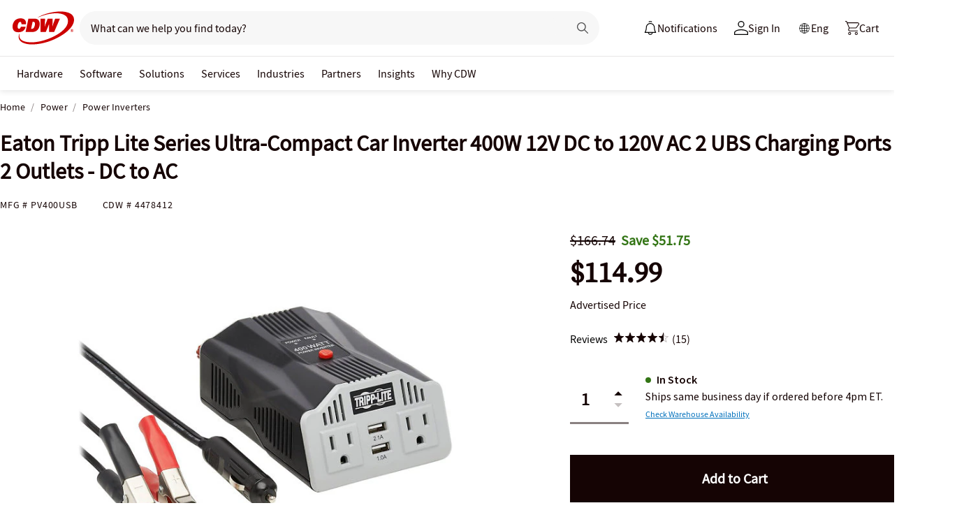

--- FILE ---
content_type: text/html; charset=utf-8
request_url: https://www.cdw.ca/product/tripp-lite-400w-compact-car-inverter-12v-120v-2-port-usb-charging-2-outlet/4478412
body_size: 13304
content:

<!DOCTYPE html>
<html lang="en">
<head>
    <meta content="text/html; charset=utf-8" http-equiv="Content-Type" />
    <meta name="viewport" content="width=device-width, initial-scale=1.0">
    <meta http-equiv="X-UA-Compatible" content="IE=edge">
<!-- SVG favicon - The most versatile modern solution -->
<link rel="icon" type="image/svg+xml" href="/assets/1.0/dist/images/cdw-logo-vector-512x512-favicon.svg">
<!-- Fallback PNG favicon for older browsers -->
<link rel="icon" type="image/png" sizes="32x32" href="/assets/1.0/dist/images/cdw-logo-32x32-favicon.png">
<!-- Apple Touch Icon - single size covers all modern iOS devices -->
<link rel="apple-touch-icon" href="/assets/1.0/dist/images/cdw-logo-180x180-favicon.png">

<meta name="msapplication-TileColor" content="#ffffff">

    <link rel="dns-prefetch" href="//webobjects2.cdw.com"/>
<link rel="dns-prefetch" href="//cdn.optimizely.com"/>
<link rel="dns-prefetch" href="//logx.optimizely.com"/>
<link rel="dns-prefetch" href="//img.cdw.com"/>
<link rel="dns-prefetch" href="//nexus.ensighten.com"/>
<link rel="dns-prefetch" href="//media.richrelevance.com"/>
<link rel="dns-prefetch" href="//smetrics.cdw.com"/>
<link rel="dns-prefetch" href="//c.go-mpulse.net"/>
<link rel="dns-prefetch" href="//s.go-mpulse.net"/>

    <link rel="preconnect" href="//webobjects2.cdw.com"/>
<link rel="preconnect" href="//cdn.optimizely.com"/>
<link rel="preconnect" href="//logx.optimizely.com"/>
<link rel="preconnect" href="//img.cdw.com"/>
<link rel="preconnect" href="//nexus.ensighten.com"/>
<link rel="preconnect" href="//media.richrelevance.com"/>
<link rel="preconnect" href="//smetrics.cdw.com"/>
<link rel="preconnect" href="//c.go-mpulse.net"/>
<link rel="preconnect" href="//s.go-mpulse.net"/>

    
    <title>Eaton Tripp Lite Series Ultra-Compact Car Inverter 400W 12V DC to 120V AC 2 UBS Charging Ports 2 Outlets - DC to AC - PV400USB - Power Inverters - CDW.ca</title>
    
    <link rel="canonical" href="https://www.cdw.ca/product/tripp-lite-400w-compact-car-inverter-12v-120v-2-port-usb-charging-2-outlet/4478412" />
<meta name="description" content="Buy a Eaton Tripp Lite Series Ultra-Compact Car Inverter 400W 12V DC to 120V AC 2 UBS Charging Ports 2 Outlets - DC to AC or other Power Inverters at CDW.CA" />
<meta name="keywords" content="Eaton Tripp Lite Series Ultra-Compact Car Inverter 400W 12V DC to 120V AC 2 UBS Charging Ports 2 Outlets - DC to AC, Power Inverters, Power, PV400USB" />
<meta property="og:image" content="https://webobjects2.cdw.com/is/image/CDW/4478412?$product_minithumb$" />
<meta property="og:title" content="Eaton Tripp Lite Series Ultra-Compact Car Inverter 400W 12V DC to 120V AC 2 UBS Charging Ports 2 Outlets - DC to AC - PV400USB - Power Inverters - CDW.CA" />
<meta property="og:description" content="Buy a Eaton Tripp Lite Series Ultra-Compact Car Inverter 400W 12V DC to 120V AC 2 UBS Charging Ports 2 Outlets - DC to AC at CDW.CA" />
<meta property="og:url" content="https://www.cdw.ca/product/tripp-lite-400w-compact-car-inverter-12v-120v-2-port-usb-charging-2-outlet/4478412" />
<meta property="og:site_name" content="CDW.CA" />
<meta name="twitterhandle" content="CDWCorp" />

    <script type="text/javascript" src="https://www.cdw.ca/static/dfa421356ff2218a09e6065d873d32e8a25a82644ec486" async ></script><script>
// akam-sw.js install script version 1.3.6
"serviceWorker"in navigator&&"find"in[]&&function(){var e=new Promise(function(e){"complete"===document.readyState||!1?e():(window.addEventListener("load",function(){e()}),setTimeout(function(){"complete"!==document.readyState&&e()},1e4))}),n=window.akamServiceWorkerInvoked,r="1.3.6";if(n)aka3pmLog("akam-setup already invoked");else{window.akamServiceWorkerInvoked=!0,window.aka3pmLog=function(){window.akamServiceWorkerDebug&&console.log.apply(console,arguments)};function o(e){(window.BOOMR_mq=window.BOOMR_mq||[]).push(["addVar",{"sm.sw.s":e,"sm.sw.v":r}])}var i="/akam-sw.js",a=new Map;navigator.serviceWorker.addEventListener("message",function(e){var n,r,o=e.data;if(o.isAka3pm)if(o.command){var i=(n=o.command,(r=a.get(n))&&r.length>0?r.shift():null);i&&i(e.data.response)}else if(o.commandToClient)switch(o.commandToClient){case"enableDebug":window.akamServiceWorkerDebug||(window.akamServiceWorkerDebug=!0,aka3pmLog("Setup script debug enabled via service worker message"),v());break;case"boomerangMQ":o.payload&&(window.BOOMR_mq=window.BOOMR_mq||[]).push(o.payload)}aka3pmLog("akam-sw message: "+JSON.stringify(e.data))});var t=function(e){return new Promise(function(n){var r,o;r=e.command,o=n,a.has(r)||a.set(r,[]),a.get(r).push(o),navigator.serviceWorker.controller&&(e.isAka3pm=!0,navigator.serviceWorker.controller.postMessage(e))})},c=function(e){return t({command:"navTiming",navTiming:e})},s=null,m={},d=function(){var e=i;return s&&(e+="?othersw="+encodeURIComponent(s)),function(e,n){return new Promise(function(r,i){aka3pmLog("Registering service worker with URL: "+e),navigator.serviceWorker.register(e,n).then(function(e){aka3pmLog("ServiceWorker registration successful with scope: ",e.scope),r(e),o(1)}).catch(function(e){aka3pmLog("ServiceWorker registration failed: ",e),o(0),i(e)})})}(e,m)},g=navigator.serviceWorker.__proto__.register;if(navigator.serviceWorker.__proto__.register=function(n,r){return n.includes(i)?g.call(this,n,r):(aka3pmLog("Overriding registration of service worker for: "+n),s=new URL(n,window.location.href),m=r,navigator.serviceWorker.controller?new Promise(function(n,r){var o=navigator.serviceWorker.controller.scriptURL;if(o.includes(i)){var a=encodeURIComponent(s);o.includes(a)?(aka3pmLog("Cancelling registration as we already integrate other SW: "+s),navigator.serviceWorker.getRegistration().then(function(e){n(e)})):e.then(function(){aka3pmLog("Unregistering existing 3pm service worker"),navigator.serviceWorker.getRegistration().then(function(e){e.unregister().then(function(){return d()}).then(function(e){n(e)}).catch(function(e){r(e)})})})}else aka3pmLog("Cancelling registration as we already have akam-sw.js installed"),navigator.serviceWorker.getRegistration().then(function(e){n(e)})}):g.call(this,n,r))},navigator.serviceWorker.controller){var u=navigator.serviceWorker.controller.scriptURL;u.includes("/akam-sw.js")||u.includes("/akam-sw-preprod.js")||u.includes("/threepm-sw.js")||(aka3pmLog("Detected existing service worker. Removing and re-adding inside akam-sw.js"),s=new URL(u,window.location.href),e.then(function(){navigator.serviceWorker.getRegistration().then(function(e){m={scope:e.scope},e.unregister(),d()})}))}else e.then(function(){window.akamServiceWorkerPreprod&&(i="/akam-sw-preprod.js"),d()});if(window.performance){var w=window.performance.timing,l=w.responseEnd-w.responseStart;c(l)}e.then(function(){t({command:"pageLoad"})});var k=!1;function v(){window.akamServiceWorkerDebug&&!k&&(k=!0,aka3pmLog("Initializing debug functions at window scope"),window.aka3pmInjectSwPolicy=function(e){return t({command:"updatePolicy",policy:e})},window.aka3pmDisableInjectedPolicy=function(){return t({command:"disableInjectedPolicy"})},window.aka3pmDeleteInjectedPolicy=function(){return t({command:"deleteInjectedPolicy"})},window.aka3pmGetStateAsync=function(){return t({command:"getState"})},window.aka3pmDumpState=function(){aka3pmGetStateAsync().then(function(e){aka3pmLog(JSON.stringify(e,null,"\t"))})},window.aka3pmInjectTiming=function(e){return c(e)},window.aka3pmUpdatePolicyFromNetwork=function(){return t({command:"pullPolicyFromNetwork"})})}v()}}();</script>
<script>var cdwTagManagementData = {};window.cdwTagManagementData = {'page_design':'A','page_name':'Tripp Lite 400W Compact Car Inverter 12V 120V 2-Port USB Charging 2 Outlet','page_type':'PRODUCT_INV','page_url':'/product/tripp-lite-400w-compact-car-inverter-12v-120v-2-port-usb-charging-2-outlet/4478412','product_category':'Power','product_id':'4478412','product_name':'Tripp Lite 400W Compact Car Inverter 12V 120V 2-Port USB Charging 2 Outlet','product_price':'114.99','product_sales_attr':'PRODUCT_INV','product_image':'https://webobjects2.cdw.com/is/image/CDW/4478412?$400x350$','voucher_code':'5','drop_ship_flag':'2','login_status':'False','product_stock_status':'In Stock','product_type_code':'B','product_class_code':'AP','product_group_majorcode':'INV','product_age':'3271 days','site_name':'cdw-ca','webclasscode_level1':'L','webclasscode_level1name':'Power','webclasscode_level2':'LB','webclasscode_level2name':'Power Inverters','extranet':'true','device_type':'desktop','product_brand_code':'TRI','product_brand_name':'Tripp Lite','product_root_brand_name':'Eaton','product_offer_flag':'False','product_has_review':'True','total_review_count':'8','average_overall_rating':'4.8','is_bot':'true','strike_through_pricing':'True | Mode MSRP','product_family_builder':'no'};</script>
    
                <script src="//cdn.optimizely.com/public/220146585/s/cdwca.js"></script>
                <script type="text/javascript">
                   window['optimizely'] = window['optimizely'] || [];
                   window.optimizely.push(['setDimensionValue', '2069240888', '1F378987N06']);
                </script>
    
    <link href="/header/1.30/dist/styles/a/globalheader.css" rel="stylesheet" type="text/css"/>
    
    <link href="/product/8.128/dist/styles/a/product.css" rel="stylesheet" type="text/css">
    <script>
        window.ensCustomEventProcessor = {
            create: function (e, n) {
                if (window.utag) {
                    window.utag_evt = JSON.parse(JSON.stringify(n));
                    window.evtData = n;
                    window.utag_evt.tealium_event = e;
                    window.utag.link(window.utag_evt);
                }

                return;
            }
        }

        Object.defineProperty(window, 'ensCustomEvent', {
            get() { return window.ensCustomEventProcessor; },
            set() { }
        });
    </script>
    
                <link rel="alternate" media="only screen and (max-width: 640px)" href="https://m.cdw.ca/product/tripp-lite-400w-compact-car-inverter-12v-120v-2-port-usb-charging-2-outlet/4478412" />
    
    <script type="text/javascript" async src="//tags.tiqcdn.com/utag/cdw/cdwca/prod/utag.js"></script>
    
    

<script>(window.BOOMR_mq=window.BOOMR_mq||[]).push(["addVar",{"rua.upush":"false","rua.cpush":"true","rua.upre":"false","rua.cpre":"false","rua.uprl":"false","rua.cprl":"false","rua.cprf":"false","rua.trans":"SJ-ed95d823-6553-4b3a-bf87-aa3a907a4a73","rua.cook":"false","rua.ims":"false","rua.ufprl":"false","rua.cfprl":"false","rua.isuxp":"false","rua.texp":"norulematch","rua.ceh":"false","rua.ueh":"false","rua.ieh.st":"0"}]);</script>
                              <script>!function(a){var e="https://s.go-mpulse.net/boomerang/",t="addEventListener";if("False"=="True")a.BOOMR_config=a.BOOMR_config||{},a.BOOMR_config.PageParams=a.BOOMR_config.PageParams||{},a.BOOMR_config.PageParams.pci=!0,e="https://s2.go-mpulse.net/boomerang/";if(window.BOOMR_API_key="UUMDW-BDMPU-LM3DX-65CJS-T467H",function(){function n(e){a.BOOMR_onload=e&&e.timeStamp||(new Date).getTime()}if(!a.BOOMR||!a.BOOMR.version&&!a.BOOMR.snippetExecuted){a.BOOMR=a.BOOMR||{},a.BOOMR.snippetExecuted=!0;var i,_,o,r=document.createElement("iframe");if(a[t])a[t]("load",n,!1);else if(a.attachEvent)a.attachEvent("onload",n);r.src="javascript:void(0)",r.title="",r.role="presentation",(r.frameElement||r).style.cssText="width:0;height:0;border:0;display:none;",o=document.getElementsByTagName("script")[0],o.parentNode.insertBefore(r,o);try{_=r.contentWindow.document}catch(O){i=document.domain,r.src="javascript:var d=document.open();d.domain='"+i+"';void(0);",_=r.contentWindow.document}_.open()._l=function(){var a=this.createElement("script");if(i)this.domain=i;a.id="boomr-if-as",a.src=e+"UUMDW-BDMPU-LM3DX-65CJS-T467H",BOOMR_lstart=(new Date).getTime(),this.body.appendChild(a)},_.write("<bo"+'dy onload="document._l();">'),_.close()}}(),"".length>0)if(a&&"performance"in a&&a.performance&&"function"==typeof a.performance.setResourceTimingBufferSize)a.performance.setResourceTimingBufferSize();!function(){if(BOOMR=a.BOOMR||{},BOOMR.plugins=BOOMR.plugins||{},!BOOMR.plugins.AK){var e="true"=="true"?1:0,t="",n="cj3zytyxhzgjk2lvavwa-f-3235c4717-clientnsv4-s.akamaihd.net",i="false"=="true"?2:1,_={"ak.v":"39","ak.cp":"222113","ak.ai":parseInt("274329",10),"ak.ol":"0","ak.cr":9,"ak.ipv":4,"ak.proto":"h2","ak.rid":"2de9f9b","ak.r":47358,"ak.a2":e,"ak.m":"a","ak.n":"essl","ak.bpcip":"18.119.156.0","ak.cport":37576,"ak.gh":"23.208.24.239","ak.quicv":"","ak.tlsv":"tls1.3","ak.0rtt":"","ak.0rtt.ed":"","ak.csrc":"-","ak.acc":"","ak.t":"1769276780","ak.ak":"hOBiQwZUYzCg5VSAfCLimQ==QyvizEUNkKlGfDtrgzMYcEdQDdfO8ruGx4xyuJGpz4bfhUPfKIRvIwT16uBGzpULUiWMaVuk5JYIEdp8qkDNgAjq6/Pkj13PVXOn0UAQ874B4xK7+vxoal18jfQpIC6awL2c3uiA6z7BJFYJYDVeBuUM3s8KIX09lFaS3yrPCMjR1GaVxl1TfAAcYsNolW3h5tJy10WC42GNDPB0nKOs+eZuTljKJuxRrScKdbm+LHZKJFI3Vwxnsnnz/y1RElSlqzCGq4Y9e/G7BbCpECKklQeSc19Fnu1+9S6WWwNW6SaaOIAQ7cU3NUQfu0sfpJ3lrqzIpBTtBsWtV12iG+37K2igIbZcEHmQJsWNIy8Lz7UAXeVRVj3Nvu84IrHoWe3SMzn4KQRQjX6gBr2ulHSEESaQSGXGm2NHaEFMkOe4gHE=","ak.pv":"517","ak.dpoabenc":"","ak.tf":i};if(""!==t)_["ak.ruds"]=t;var o={i:!1,av:function(e){var t="http.initiator";if(e&&(!e[t]||"spa_hard"===e[t]))_["ak.feo"]=void 0!==a.aFeoApplied?1:0,BOOMR.addVar(_)},rv:function(){var a=["ak.bpcip","ak.cport","ak.cr","ak.csrc","ak.gh","ak.ipv","ak.m","ak.n","ak.ol","ak.proto","ak.quicv","ak.tlsv","ak.0rtt","ak.0rtt.ed","ak.r","ak.acc","ak.t","ak.tf"];BOOMR.removeVar(a)}};BOOMR.plugins.AK={akVars:_,akDNSPreFetchDomain:n,init:function(){if(!o.i){var a=BOOMR.subscribe;a("before_beacon",o.av,null,null),a("onbeacon",o.rv,null,null),o.i=!0}return this},is_complete:function(){return!0}}}}()}(window);</script></head>
<body id="GlobalBody" itemscope itemtype="http://schema.org/WebPage">
    <a href="#main" class="skip-to-content">Skip to Main Content</a>
    


<script type="text/javascript">
	var CdwCms = {
		"settings": {
            "designVersion": 'A',
            "enableCookieBanner": 'True',
            "isRubiEnabled": 'True'
		}
	};
</script>


<div id="gh-butter-bar">
</div>
<div id="gh-header-contain" class="-lng">
    <header id="gh-header">
        <div id="gh-header-fixed">
            <section id="gh-header-upper">
                <section id="gh-header-left">
                    <a href="/" aria-label="CDW logo - Link to homepage"><img id="gh-header-logo" alt="CDW Logo" aria-label="CDW Logo" src="https://webobjects2.cdw.com/is/content/CDW/cdw/logos/company-logos-c-d/cdw_corporate-logos/cdw/cdw-logo-no-tag.svg" onclick="CdwTagMan.createPromotionTag('Global Navigation', 'Header-Logo');" class="refresh" /></a>
                    <section id="gh-search-bar">
                        

<form id="gh-header-search-form" role="search">
    <div id="main-search">
        <input id="search-input"
               type="text"
               placeholder="What can we help you find today?"
               class="search-input"
               data-rrapiidentifier="rrca"
               data-disabletypeahead="False"
               data-enableFusion="False"
               data-enableFusionTypeahead="False"
               autocomplete="off"
               role="combobox"
               aria-label="What can we help you find today? -Search input field | Results will show after 3 characters"
               aria-haspopup="true"
               aria-expanded="false"
			   onclick="CdwTagMan.createPromotionTag('Global Navigation', 'Search Bar');" />
        <button type="button" id="gh-header-search-form-x"
                tabindex="0"
             aria-label="Clear search input"
             style="display: none;"></button>
        <div id="divider"></div>
        <button type="submit" id="gh-header-button-search" aria-label="Search button" tabindex="0" class="default"></button>
        <button id="cancel-btn" class="cancel-btn" alt="Cancel Search Button" aria-label="Cancel Search Button">Cancel</button>
    </div>
</form>
 
                    </section>
                </section>
                <section id="gh-header-right">
                    

    <section class="gh-notifications">
        <a role="menu" id="gh-notifications-button">
            <i role="menuitem" class="gh-notifications-icon" aria-labelledby="gh-notifications-button"></i>
            <span role="menuitem" class="gh-notifications-title">Notifications</span>
        </a>
        <div class="gh-notifications-list">
            <div class="header">
                <div class="title">Notifications</div>
            </div>
            <div class="messages">
            </div>
        </div>
    </section>

                    <section id="gh-account-center-menu">
                        



<section id="gh-sign-in-contain">
    <div id="gh-sign-in-cta" role="menu" aria-expanded="false" aria-label="signin">
        <i id="gh-triangle" aria-labelledby="gh-sign-in-cta" role="menuitem"></i><span role="menuitem">Sign In</span>
    </div>
    <div id="gh-sign-in-flyout">
        <div id="gh-sign-in-flyout-top-triangle"></div>
        <section id="top-section" class="gh-signin-top-section">
            <div id="gh-signin-npid-top-content"></div>
        </section>
        <section id="bottom-section">
            <div id="gh-signin-npid-bottom-content"></div>
        </section>
    </div>
</section>

<script>
    // for debugging purpose, because appsettings cache always hardly erased
    window.ShowLoginBubble = true;
</script>

<input type="hidden" ID="free-shipping-product-cart-indicator" />

                    </section>
                    <div id="gh-language-select" class="gh-language-select">
                        <i id="gh-language" class="js-gh-language"></i>
                        <a href="#language-select" class="oneLinkHide" data-dropdown="#language-dropdown" onclick="CdwTagMan.createPromotionTag('Global Navigation', 'Language Select - Open');">
                            <span>Eng</span>
                        </a>
                        <a href="#language-select" class="oneLinkShow" data-dropdown="#language-dropdown" onclick="CdwTagMan.createPromotionTag('Global Navigation', 'Language Select - Open');">
                            <span>Fr</span>
                        </a>
                        <div id="language-dropdown" class="dropdown">
                            <a href="#" data-host="www.cdw.ca" class="dropdown-item active" onclick="CdwTagMan.createPromotionTag('Global Navigation', 'Language Select - English');">
                                <span>English</span>
                            </a>
                            <a href="#" data-host="fr.cdw.ca" class="dropdown-item" onclick="CdwTagMan.createPromotionTag('Global Navigation', 'Language Select - French');">
                                <span>Fran&#231;ais</span>
                            </a>
                        </div>
                    </div>
                    <section id="gh-cart" class="js-gh-cart-link-contain">
                        <div id="gh-cart-link-inner">
                            <div id="button-cart-list" class="js-button-cart-list">
                                <a id="button-cart" href="/cart" onclick="CdwTagMan.createPromotionTag('Global Navigation', 'Cart');">
                                    <i id="gh-cart-cta" class="js-gh-cart-cta"></i>
                                    <span id="gh-cart-count"></span>
                                    <span id="gh-cart-title">Cart</span>
                                </a>
                            </div>
                        </div>
                    </section>
                </section>
            </section>
            <div class="login-flyout">
                    <div id='gh-bubble-npid-content'>
                </div>
            </div>
            <nav id="gh-header-lower" class="main-menu">
                    <ul class="menu-list-l1">
                        <li id="gh-nav-li-hardware-ca" class="-l1"><a href="/content/cdwca/en/terms-conditions/site-map.html" tabindex="0">Hardware</a></li>
                        <li id="gh-nav-li-software-ca" class="-l1"><a href="/category/software/?w=F" tabindex="0">Software</a></li>
                        <li id="gh-nav-li-it-solutions-ca" class="-l1"><a href="/content/cdwca/en/solutions.html" tabindex="0"> Solutions</a></li>
                        <li id="gh-nav-li-services-ca" class="-l1"><a href="/content/cdwca/en/services/amplified-services.html" tabindex="0">Services</a></li>
                        <li id="gh-nav-li-Industries-ca" class="-l1"><a href="/content/cdwca/en/Industries.html" tabindex="0">Industries</a></li>
                        <li id="gh-nav-li-brands-ca" class="-l1"><a href="/content/cdwca/en/brand.html" tabindex="0">Partners</a></li>
                        <li id="gh-nav-li-tech-library-ca" class="-l1"><a href="/content/cdwca/en/research-hub.html" tabindex="0">Insights</a></li>
                        <li id="gh-nav-li-why-cdw-ca" class="-l1"><a href="/content/cdwca/en/Why-cdw.html" tabindex="0"> Why CDW</a></li>
                    </ul>
            </nav>
        </div>
    </header>
</div>

<script>
    // for debugging purpose, because appsettings cache always hardly erased
    window.NotificationButtonEnabled = true;
</script>

    <main id="main">
        <div class="container">
            

            







<input id="AnonymousZipCode" name="AnonymousZipCode" type="hidden" value="zip=43085+43201-43207+43209-43224+43226-43232+43234-43236+43240+43251+43260+43266+43268+43270-43272+43279+43287+43291" />


<div itemscope itemtype="https://schema.org/Product" class="productDetailWrapper end-zoom vertical-by-stack" data-page-type="Product Pages">
<div class="header-vertical-stack-wrapper product-header ">
    <div class="header-vertical-stack-container container">


    <nav class="product-breadcrumb" aria-label="breadcrumbs">
            <ul class="breadcrumbs" itemscope itemtype="https://schema.org/BreadcrumbList">
                <li itemprop="itemListElement" itemscope itemtype="https://schema.org/ListItem">
                    <a href="/" title="Home" itemprop="item"><span itemprop="name">Home</span></a>
                    <meta itemprop="position" content="1" />
                </li>
                    <li itemprop="itemListElement" itemscope itemtype="https://schema.org/ListItem">
                        <a href="/search/power/?w=L" title="Power" itemprop="item"><span itemprop="name">Power</span></a>
                        <meta itemprop="position" content="2" />
                    </li>
                <li itemprop="itemListElement" itemscope itemtype="https://schema.org/ListItem">
                    <a aria-current="location" href="/search/power/power-inverters/?w=LB" title="Power Inverters" itemprop="item"><span itemprop="name">Power Inverters</span></a>
                    <meta itemprop="position" content="2" />
                </li>
            </ul>

    </nav>

        <div class="header-main-info">
            <div class="header-left-info">
                <a href="/" aria-label="Link to homepage">
                            <img alt="CDW Logo"
                                 aria-label="CDW Logo"
                                 src="//webobjects2.cdw.com/is/image/CDW/cdw23-logo-no-tag-88x48?$transparent$"/>
                </a>
                <h1 id="primaryProductNameStickyHeader" class="-bold" itemprop="name">Eaton Tripp Lite Series Ultra-Compact Car Inverter 400W 12V DC to 120V AC 2 UBS Charging Ports 2 Outlets - DC to AC</h1>
            </div>

            <div class="header-right-info">
                <div class="header-add-to-cart-wrapper">
                    <div class="price-outer-wrapper">
<input id="ProductGroupStickyHeader" name="ProductGroup" type="hidden" value="INV" />
<div class="ui-priceselector">

    <div class="msrp-wrapper">
        <div class="coupon-check pdp-couponlayer" data-product-code="4478412">
            <span class="insert-coupon-icon product-coupon"></span>
            <couponbadge></couponbadge>
        </div>
        <div class="msrp-savings-wrapper">
                    <div class="pdprightrailmsrp" data-priceCurrencyCode="" data-priceValue="166.74" data-edc="4478412"><div class="-strikethrough">$166.74</div></div>
        </div>
        <div class="incentive-saving-conatainer" data-edc="4478412" data-price="114.99" data-eligible="true"></div>
    </div>
    <div class="price-type-single ui-priceselector-single"  aria-label="price">

            <span class="price">
                    <span class="price-type-selected" data-pricekey="8aeb0104025d2c97f8ffaa01fde20a6b" content="114.99" data-priceValue="114.99">$114.99</span>
            </span>
    </div>

    <input name="CartItems[0].SelectedPrice.PriceKey" class="js-selected-pricekey" type="hidden" value="8aeb0104025d2c97f8ffaa01fde20a6b">

    <input name="RecommendedForEDC" type="hidden" value="" />
    <input name="RecoType" type="hidden" value="" />
    <input name="ProgramIdentifier" type="hidden" value="" />
</div>
                    </div>

                    <div class="add-to-cart-container" data-product-code="4478412">
                                    <button type="submit" id="VerticalAddItemToCartStickyHeader" data-edc="4478412" class="js-add-to-cart btn primary-btn buynowSticky" data-signal="cart-product" data-tagman='{"type":"Product Pages", "name":"Add To Cart:Primary"}'>Add <span class="btn-qty"></span> To Cart</button>
                    </div>
                </div>
            </div>
        </div>
        <div class="primary-product-part-numbers">
            <span class="part-number">Mfg # <span class="mpn" itemprop="mpn">PV400USB</span></span>
            <span class="part-number">CDW # <span class="edc" itemprop="sku">4478412</span></span>
            
        </div>
    </div>
</div>

    <div class="productTop container ">




        
    </div>

    <div class="container">
        <div class="productMain">
            <div class="productLeft vertical-by-stack">


    <div class="main-badge-container" id="main-badge-container">
        <div class="bestSoldBadge" data-productcode="4478412"></div>
    </div>





    <div id="mainProductGallery" class="image-gallery" data-edc="4478412">
    <div class="image-gallery-wrapper">
        <div class="main-media">
            <div class="main-image" data-edc="4478412" tabindex="0">
                    <img itemprop="image" src="https://webobjects2.cdw.com/is/image/CDW/4478412?$product-detail$" alt="Eaton Tripp Lite Series Ultra-Compact Car Inverter 400W 12V DC to 120V AC 2 UBS Charging Ports 2 Outlets - DC to AC" onclick ="CdwTagMan.createElementPageTag('Product Pages','Main Image Clicked');" />
            </div>
            <div class="main-video"></div>
        </div>

            <div class="thumbnails-wrapper product-thumbnails-wrapper">
                <div class="thumbnails js-thumbnails-img"></div>
                <div class="thumbnails js-thumbnails-video"></div>
            </div>
        </div>
        </div>
        <div class="main-features">
                <h2 class="title">Quick tech specs</h2>
                <div class="quick-tech-spec">
                    <div class="quick-tech-spec-row">
                        <div class="quick-tech-spec-col">
                            <ul>
                                    <li>Charge and/or power multiple electronic devices including smartphones/ laptops/ tablets/ GPS units/ DVD players/ MP3 players/ camping equipment and mobile office equipment on the go in your car/ truck/ boat or RV</li>
                                    <li>CLA plugs your vehicle’s cigarette lighter socket</li>
                                    <li>DC to AC power inverter/ battery charger/ Dual Port USB charger/ car charger/ AC Outlet/ phone charger for car/ portable power converter</li>
                            </ul>
                        </div>
                        <div class="quick-tech-spec-col">
                            <ul>
                                    <li>Features 2 AC outlets/ 2.1A USB port and 1.0A USB port</li>
                                    <li>Built-in interior cooling fan</li>
                            </ul>
                        </div>
                    </div>
                </div>
                <a href="#TS" id="view-more-link" class="view-more-jumplink" onclick="CdwTagMan.createElementPageTag('Product Pages', 'Product Information:View More');">View All <img src="/assets/1.0/dist/images/icons/pdp-expander/right-arrow.svg" alt="View More"></a>
        </div>
        <div class="product-overview-container">
            <div class="manufacture-logo">
                
            </div>
            <h2 class="section-header">Know your gear</h2>
            <div class="market-text">

                    <div itemprop="description">The PV400USB 400W PowerVerter Ultra-Compact Car Inverter provides 400 watts of portable power for charging and operating multiple devices in your car, truck, boat or RV. It converts 12V DC power into standard 120V AC power to run a wide variety of electronics, such as laptops, smartphones, tablets, game systems, portable TVs and DVD players, MP3 players and GPS units, as well as low-power lights, camping accessories, battery rechargers for small battery-operated power tools and mobile office equipment.<br/><br />The PV400USB features two AC outlets, a 2.1A USB port and a 1.0A USB port. Just plug the DC input jack with convenient 3-foot cord into the 12V cigarette lighter socket in your vehicle, or use the battery cables to connect to your battery - always connect red to red and black to black. Press the on/off button, and the unit is ready to operate. Easy-to-read LED lets you know the inverter is receiving power from the battery.<br/><br />To prevent you from running down your car battery, the PV400USB turns off automatically when the input voltage falls to 10V. Likewise, the unit will also shut down if it gets too hot (for instance, because your connected devices exceed 400 watts). A built-in ventilation fan keeps the interior cool during extended use. The durable plastic housing is engineered to withstand the rigors of road trips, campouts, business trips and family vacations. No maintenance is required.</div>
            </div>
        </div>
<div id="image-gallery-modal" class="modal">
    <div class="content -loading">
    </div>
</div>


            </div>

            <div class="productRight vertical-by-stack">


    <div class="right-rail-vertical-stack">

        

        <form method="post" action="/cart/addtocart" data-addtocartasync="/cart/addtocartasync/" data-basicaddtocart="false" class="inline addToCartForm addToCartProduct">
            


<div class="ui-priceselector">

    <div class="msrp-wrapper">
        <div class="coupon-check pdp-couponlayer" data-product-code="4478412">
            <span class="insert-coupon-icon product-coupon"></span>
            <couponbadge></couponbadge>
        </div>
        <div class="msrp-savings-wrapper">
                    <div class="pdprightrailmsrp" data-priceCurrencyCode="" data-priceValue="166.74" data-edc="4478412"><div class="-strikethrough">$166.74</div></div>
        </div>
        <div class="incentive-saving-conatainer" data-edc="4478412" data-price="114.99" data-eligible="true"></div>
    </div>
    <div class="price-type-single ui-priceselector-single"  aria-label="price">

            <span class="price">
                    <span class="price-type-selected" data-pricekey="8aeb0104025d2c97f8ffaa01fde20a6b" content="114.99" data-priceValue="114.99">$114.99</span>
            </span>
    </div>

    <input name="CartItems[0].SelectedPrice.PriceKey" class="js-selected-pricekey" type="hidden" value="8aeb0104025d2c97f8ffaa01fde20a6b">

    <input name="RecommendedForEDC" type="hidden" value="" />
    <input name="RecoType" type="hidden" value="" />
    <input name="ProgramIdentifier" type="hidden" value="" />
</div>
                    <div class="js-single-price-label price-type-description" title="Advertised Price">Advertised Price</div>

            <div class="lease-price-wrapper">
<div class="leaseContainer"></div>            </div>
                <div id="PrimaryProductReviewSummary" class="product-reviews">
                    <div id="BVRRSummaryContainer" class=""></div>
                </div>
                        <div class="quantity-availability-wrapper">
                    <div class="quantity-container">
                        <input data-edc="4478412"  name="CartItems[0].Quantity" type="number" min="1" value="1" class="txtQty input-quantity-arrows " data-syncQty="true" placeholder="0" aria-label="Quantity">
                            <div class="input-quantity-arrows-display">
                                <i class="ico-up-arrow"></i>
                                <i class="ico-down-arrow -disabled"></i>
                            </div>
                    </div>
                                    <div class="availability-wrapper">
                        <div class="availability">
                            
	<div class="membership-ship-wrapper membership-shipping-product" data-product-code="4478412"></div>

                                <div style="width:362px; height: 75px">
                                    <ui-inventory product-code="4478412" to-zip-code="10001" single-mode="true" tenant="CdwCa" enable-zip-code-editor="true"
                                                  api-url="https://dc-origin.cdw.ca/ecomm/web/v1/inventories"></ui-inventory>
                                    <ui-inventory-controller product-codes="4478412" to-zip-code="10001"
                                                             api-url="https://dc-origin.cdw.ca/ecomm/web/v1/inventories"></ui-inventory-controller>
                                        <div id="realTimeInventory" class="real-time-inventory" data-status>
                                            <div class="layer -top rt-inventory-layer js-pdp-layer">
                                                <div class="content">
                                                    <div class="arrow"></div>
                                                    <a href="#" class="ico-x"></a>
                                                    <div class="rt-inventory-panel -loading"></div>
                                                </div>
                                            </div>
                                            <a href="#" class="link js-rt-inventory js-pdp-layer-trigger" onclick="CdwTagMan.createElementPageTag('Product Pages', 'Check warehouse for availability:Primary');">Check Warehouse Availability</a>
                                        </div>
                                </div>

                        </div>
                        <div class="freeshipping-wrapper" data-product-code=4478412 data-product-dropship=2 data-product-Type=B data-company-Id=1012></div>
                        <div class="clear"></div>
                    </div>
            </div>

            






            
<input type="hidden" id="hdnAddOnItems" />
<div class="product-placement" data-placement="item_page.json_rr_right_rail" data-template="warranty"></div>


        <div class="addtocart-container" data-product-code="4478412">
                            <input type="button" value="Add to Cart" id="add-to-cart-new" data-edc="4478412" class="btn primary-btn" data-signal="cart-product" data-tagman='{"type":"Product Pages", "name":"Add To Cart:Primary"}' onclick='CdwSignals.fireEvent(3, this);'>


            <input id="StickyHeaderProductCode" name="CartItems[0].Product.ProductCode" type="hidden" value="4478412" />
            <input id="StickyHeaderStockStatus" name="CartItems[0].ProductInventory.InventoryAvailability" type="hidden" value="In Stock" />
            <input id="ProductContext_SubscriptionShoppingType" name="ProductContext.SubscriptionShoppingType" type="hidden" value="GetEstimate" />
            <input cart-shipping-status-message="" id="CartItems_0__ProductInventory_ShippingStatusMessage" name="CartItems[0].ProductInventory.ShippingStatusMessage" type="hidden" value="Ships same day if ordered before 4 PM CT" />
            <input id="CartItems_0__ProductInventory_Source" name="CartItems[0].ProductInventory.Source" type="hidden" value="Product" />
            <input cart-shipping-zip-code="" id="CartItems_0__ProductInventory_ZipCode" name="CartItems[0].ProductInventory.ZipCode" type="hidden" value="" />

            <input disabled="true" id="WarrantyProductCode" name="CartItems[1].Product.ProductCode" type="hidden" value="" />
            <input disabled="true" id="WarrantyQuantity" name="CartItems[1].Quantity" type="hidden" value="1" />
            <input id="EnableNewAddToCart" name="Model.EnableNewAddToCart" type="hidden" value="True" />
            <input id="IsEproUser" name="Model.IsEproUser" type="hidden" value="False" />
            <input id="EnableNewInventory" name="Model.EnableNewInventory" type="hidden" value="True" />
            <input id="DisableWarranties" name="DisableWarranties" type="hidden" value="false" />
            <input id="DisableAccessories" name="DisableAccessories" type="hidden" value="false" />
            <input id="DisableAlgonomy" name="DisableAlgonomy" type="hidden" value="false" />
        </div>

            <div><input name="__RequestVerificationToken" type="hidden" value="CM2Y9QKB6g-5iEZvXeM6ALioLBOjSYjxmVk9DBGkfPHq2UrgJRN41mrE989NjHGzBv-g8Zt8E3UV25QNls0tAzcuOOE1" /></div>
        </form>
        <div class="additional-info">
                <div class="search-result-compare" data-product-code="4478412">
                    <div class="search-result-compare-checkbox " data-signal="compare" onclick="this.setAttribute('aria-checked', this.getAttribute('aria-checked') === 'true' ? 'false' : 'true'); CdwSignals.fireEvent(1, this);" aria-label="add to compare tray" tabindex="0" role="checkbox" aria-checked="false" aria-description="Add item to compare tray. Only 5 items are able to be compared at a time"></div>
                    <div class="search-result-compare-checkbox-text" data-signal="compare" onclick="CdwSignals.fireEvent(1, this);">Add to Compare</div>
                    <div class="clear"></div>
                </div>
                <div class="compare-tray-wrapper"></div>
                <div>

<div class="save-to-favorites" onclick="CdwTagMan.createElementPageTag(&#39;Product Pages&#39;,&#39;PP-Favorites_LoggedOut&#39;);">
	
		<a href=/account/logon?Target=product/Eaton-Tripp-Lite-Series-Ultra-Compact-Car-Inverter-400W-12V-DC-to-120V-AC-2-UBS-Charging-Ports-2-Outlets-DC-to-AC/4478412 aria-label="Login to save to favorites link">
			<div class="save-to-favorite-ico"></div>
			<span class="icon-label">Save to Favorites</span>
		</a>
</div>



                </div>
            </div>
<div class="right-rail-callout-wrapper">
    <h2 class="callout-section-title -bold">Enhance your purchase</h2>
    <div id="warranties-attach"></div>
    <div class="right-rail-callout-content">
        <div class="accessories-callout"></div>
        <div class="warranties-callout"></div>
        <div class="services-callout"></div>
    </div>
</div>            </div>

            </div>

            <div class="more-info-container" id="#PO"></div>
        </div>
    </div>

    <div>
        <input type="hidden" id="_hfRRContext" data-api-key="ec01bfdbf085255f" data-Base-Url="//recs.richrelevance.com/rrserver/api/rrPlatform/recsForPlacements" data-Recommended-EDC="4478412" data-Tracking-Session-Id="" data-Tracking-User-Id="" data-Brand="Eaton" data-CategoryId="" data-categoryName="" data-ItemId="4478412" data-RecoType="RP" data-cm_sp="Product-_-Session" data-ProgramIdentifier="3" data-load-init="true"data-product-code="4478412"data-placements="item_page.bt_rr1|item_page.compare_rr1|item_page.json_rr3|item_page.json_rr4|item_page.m_rr1"/> 
    </div>


<div class="container better-together-wrapper product-placement -quick-view" data-placement="item_page.bt_rr1" data-eligible="True" data-rr-ineligible="false" data-taggingattribution="MadeForEachOther">
    <form method="post" action="/cart/addtocart" data-addtocartasync="/cart/addtocartasync/" data-basicaddtocart="false" class="inline addToCartForm addToCartProduct ">

        <div><input name="__RequestVerificationToken" type="hidden" value="iyqMvmlAlv6K_o0nosxbTs6Sr7T8sKMDaPYXy8Nj6thaeBIQRrXEkBbHly2SR238gE7jvYLoNu8n8ty_Hx-oym7OMLc1" /></div>
        <h2 class="better-together-header" id="better-together-header">Better Together</h2>
        <div class="better-together-recommendations">
            <div class="better-together-item better-together-main-product item -active" data-edc="4478412">
                <div class="better-together-current-item-img">
                    <div class="current-item-banner">Current Item</div>
                    <img src="https://webobjects2.cdw.com/is/image/CDW/4478412?$product_search_result$" alt="Eaton Tripp Lite Series Ultra-Compact Car Inverter 400W 12V DC to 120V AC 2 UBS Charging Ports 2 Outlets - DC to AC" />
                </div>
                <div class="better-together-list-item js-add-to-cart-item" data-edc="4478412">
                    <p>
                        <span class="better-together-list-main-label">This Item: </span>
                        <span class="better-together-list-name">Eaton Tripp Lite Series Ultra-Compact Car Inverter 400W 12V DC to 120V AC 2 UBS Charging Ports 2 Outlets - DC to AC</span>
                        <div class="better-together-price" data-edc="4478412">$114.99</div>
                    </p>

                    <input id="BetterTogetherCartItems[0].Quantity" name="CartItems[0].Quantity" type="hidden" value="1" />
                    <input id="BetterTogetherCartItems[0].Product.ProductCode" name="CartItems[0].Product.ProductCode" type="hidden" value="4478412" />
                    <input id="BetterTogetherCartItems[0].Product.StockStatus" name="CartItems[0].Product.StockStatus" type="hidden" value="In Stock" />
                    <input id="BetterTogetherCartItems[0].PriceKey" name="CartItems[0].SelectedPrice.PriceKey" type="hidden" value="8aeb0104025d2c97f8ffaa01fde20a6b" />
                    <input id="BetterTogetherCartItems[0].Selected" name="CartItems[0].Selected" type="hidden" value="true" />
                    <input id="BetterTogetherRecommendedForEDC" name="RecommendedForEDC" type="hidden" value="4478412" />
                    <input id="BetterTogetherRecoType" name="RecoType" type="hidden" value="RP" />
                    <input id="BetterTogetherProgramIdentifier" name="ProgramIdentifier" type="hidden" value="3" />
                </div>
            </div>
        </div>

        <div class="better-together-add-to-cart" data-product-code="4478412">
            <div class="better-together-total-price">
                <div class="better-together-total-price-label">Total Price:</div>
                <div class="better-together-total-price-amount"></div>
            </div>
            <button type="button" id="AddItemToCartBetterTogether" class="js-add-to-cart btn primary-btn" data-signal="cart-product-better-together" data-tagman='{"type":"Product Pages", "name":"Add To Cart:Primary-MFEO"}' onclick='CdwSignals.fireEvent(3, this);'>Add <span class="better-together-item-count" data-signal="cart-product-better-together"></span> to Cart</button>
        </div>
    </form>
</div>    <div class="product-placement container" data-placement="item_page.json_oos"></div>

    
    <div id="pdp_rr3_productplacement" class="product-placement container" data-placement="item_page.json_rr3"></div>
    <div id="discontinued-similar-item-container"></div>
    <div class="product-placement container" data-placement="item_page.json_oos"></div>

    <input type="hidden" id="_hfPageContext"
           data-experience-api-url="https://dc-origin.cdw.ca/ecomm/web/v1/products-web-experience/_gql"
           data-stockstatus="In Stock"
           data-productcode="4478412" 
           data-lineupname="lineup2" 
           data-isclosedLoop="False" 
           data-manufactureCode="TRI" 
           data-isknownuser="false" data-manufactureName="Eaton" 
           data-rootmanufactureCode="ET4" 
           data-IsEpro="false" data-IsSubscription="false" data-usingCategorizedAccessories="true"
           data-showminicompare="true" data-webClassCode="LB" 
           data-isDiscontinued="false" data-isVerticalStack="true" data-isconfirmationsheetenabled="false" data-recaptchav2sitekey="6LeZtdoZAAAAAFIHG34qoyglqGST3WYs2RcCIsRg"/>

    

    <div class="open-page-content">
        <section id="TS"></section>
            <div id="MC" class="container" data-placement="item_page.compare_rr1"></div>
            <section id="AA" class="container"></section>
            <section id="WAR" class="container"></section>
            <section id="SER" class="container"></section>
            <section id="REB" class="container"></section>
        <section id="URV" data-producttype="B" class="container"></section>
    </div>

    <div id="product-review-seo"><!--begin-aggregate-rating--><div itemprop="aggregateRating" itemscope itemtype="http://schema.org/AggregateRating"><span itemprop="itemReviewed">Tripp Lite Ultra-Compact Car Inverter 400W 12V DC to 120V AC 2 UBS Charging</span> is rated<span itemprop="ratingValue">4.75</span> out of<span itemprop="bestRating">5</span> by<span itemprop="reviewCount">8</span>.<!--end-aggregate-rating--><!--begin-reviews--></div><div itemprop="review" itemscope itemtype="http://schema.org/Review" data-reviewid="36728"><meta itemprop="itemReviewed" content="Tripp Lite Ultra-Compact Car Inverter 400W 12V DC to 120V AC 2 UBS Charging" /><span itemprop="reviewRating" itemscope itemtype="http://schema.org/Rating">	 Rated <span itemprop="ratingValue">5</span> out of 	 <span itemprop="bestRating">5</span></span> by<span itemprop="author">Jeff</span> from <span itemprop="name">Powerful but compact inverter</span><span itemprop="description">I am using this Tripplite inverter to power an end zone count down clock for a soccer field. The inverter is very compact, yet very powerful. It is very durable and although I do not have many hours of use with it, the inverter seems to work quite well.</span><div>Date published: 2017-09-22T00:00:00-04:00</div><meta itemprop="datePublished" content="2017-09-22T00:00:00-04:00" /></div><div itemprop="review" itemscope itemtype="http://schema.org/Review" data-reviewid="36727"><meta itemprop="itemReviewed" content="Tripp Lite Ultra-Compact Car Inverter 400W 12V DC to 120V AC 2 UBS Charging" /><span itemprop="reviewRating" itemscope itemtype="http://schema.org/Rating">	 Rated <span itemprop="ratingValue">5</span> out of 	 <span itemprop="bestRating">5</span></span> by<span itemprop="author">little john</span> from <span itemprop="name">Attention RV&apos;ers!</span><span itemprop="description">we bought the pl400usb to keep our tablets charged while using google maps gps while traveling in the motorhome. we found it has multiple uses also. this unit will blow up the sleep number bed we use in our towed vehicle for an over nighter. we can leave the mh in our spot on the south rim of the GC, and visit the north rim overnight! Very Happy Campers.</span><div>Date published: 2018-06-09T00:00:00-04:00</div><meta itemprop="datePublished" content="2018-06-09T00:00:00-04:00" /></div><div itemprop="review" itemscope itemtype="http://schema.org/Review" data-reviewid="36726"><meta itemprop="itemReviewed" content="Tripp Lite Ultra-Compact Car Inverter 400W 12V DC to 120V AC 2 UBS Charging" /><span itemprop="reviewRating" itemscope itemtype="http://schema.org/Rating">	 Rated <span itemprop="ratingValue">5</span> out of 	 <span itemprop="bestRating">5</span></span> by<span itemprop="author">Punkin man</span> from <span itemprop="name">Good product, but should have opted for a full sine wave</span><span itemprop="description">USED IN OUR RV TO POWER A SATELLITE RECIEVER DURING QUIET HOURS IN A FOREST SERVICE CAMPGRUND</span><div>Date published: 2018-07-30T00:00:00-04:00</div><meta itemprop="datePublished" content="2018-07-30T00:00:00-04:00" /></div><div itemprop="review" itemscope itemtype="http://schema.org/Review" data-reviewid="31695"><meta itemprop="itemReviewed" content="Tripp Lite Ultra-Compact Car Inverter 400W 12V DC to 120V AC 2 UBS Charging" /><span itemprop="reviewRating" itemscope itemtype="http://schema.org/Rating">	 Rated <span itemprop="ratingValue">5</span> out of 	 <span itemprop="bestRating">5</span></span> by<span itemprop="author">Mick44</span> from <span itemprop="name">Great for charging tools in your truck.</span><span itemprop="description">This tool has helped me alot. I can charge while driving or charge while truck is parked. Excellent tool and recommend highly</span><div>Date published: 2017-05-23T00:00:00-04:00</div><meta itemprop="datePublished" content="2017-05-23T00:00:00-04:00" /></div><div itemprop="review" itemscope itemtype="http://schema.org/Review" data-reviewid="36729"><meta itemprop="itemReviewed" content="Tripp Lite Ultra-Compact Car Inverter 400W 12V DC to 120V AC 2 UBS Charging" /><span itemprop="reviewRating" itemscope itemtype="http://schema.org/Rating">	 Rated <span itemprop="ratingValue">5</span> out of 	 <span itemprop="bestRating">5</span></span> by<span itemprop="author">Justin H</span> from <span itemprop="name">Solid Craftsmanship</span><span itemprop="description">As a mobile technician, I need to be able to print to my printer, charge my laptop or even charge my cordless drill battery. The 400 watts is just enough for me to get done what I need to and even extra things like lighting Christmas lights on a trailer!</span><div>Date published: 2017-01-16T00:00:00-05:00</div><meta itemprop="datePublished" content="2017-01-16T00:00:00-05:00" /></div><div itemprop="review" itemscope itemtype="http://schema.org/Review" data-reviewid="39239"><meta itemprop="itemReviewed" content="Tripp Lite Ultra-Compact Car Inverter 400W 12V DC to 120V AC 2 UBS Charging" /><span itemprop="reviewRating" itemscope itemtype="http://schema.org/Rating">	 Rated <span itemprop="ratingValue">5</span> out of 	 <span itemprop="bestRating">5</span></span> by<span itemprop="author">Rob</span> from <span itemprop="name">I would buy this product again and again</span><span itemprop="description">The product was easy to use and simple to set up. When it was set up it worked as described and provided all of the power my kids needed to run 2 computer at the same time in the back seat of my car for 20 hours. Can't recommend this product more!!!</span><div>Date published: 2019-01-15T00:00:00-05:00</div><meta itemprop="datePublished" content="2019-01-15T00:00:00-05:00" /></div><div itemprop="review" itemscope itemtype="http://schema.org/Review" data-reviewid="39238"><meta itemprop="itemReviewed" content="Tripp Lite Ultra-Compact Car Inverter 400W 12V DC to 120V AC 2 UBS Charging" /><span itemprop="reviewRating" itemscope itemtype="http://schema.org/Rating">	 Rated <span itemprop="ratingValue">5</span> out of 	 <span itemprop="bestRating">5</span></span> by<span itemprop="author">Dacrown</span> from <span itemprop="name">This is a well built product</span><span itemprop="description">It size was just right for use in my Jeep Wrangler</span><div>Date published: 2018-10-12T00:00:00-04:00</div><meta itemprop="datePublished" content="2018-10-12T00:00:00-04:00" /></div><div itemprop="review" itemscope itemtype="http://schema.org/Review" data-reviewid="36730"><meta itemprop="itemReviewed" content="Tripp Lite Ultra-Compact Car Inverter 400W 12V DC to 120V AC 2 UBS Charging" /><span itemprop="reviewRating" itemscope itemtype="http://schema.org/Rating">	 Rated <span itemprop="ratingValue">5</span> out of 	 <span itemprop="bestRating">5</span></span> by<span itemprop="author">Ron</span> from <span itemprop="name">In the mountains</span><span itemprop="description">I used it to operate my traeger tail gate grill it worked great,we had steak,baked potatoes And hamburgers. No problems</span><div>Date published: 2016-07-31T00:00:00-04:00</div><meta itemprop="datePublished" content="2016-07-31T00:00:00-04:00" /></div></div>

    
    <div id="pdp_rr4_productplacement" class="product-placement container" data-placement="item_page.json_rr4"></div>
    <div class="product-placement container" data-placement="item_page.json_oos_2"></div>
    <div id="rvplaceholder"></div>
</div>
<div id="backToTopWrapper"></div>



<div id="CartConfirmationModal"></div>
<div id="quick-view-modal" class="modal">
    <div class="content -loading">
    </div>
    <a href="#" class="ico-x"></a>
</div>

<ui-attach-sheet
    id="attach-sheet"
    product-code=""
    product-price-key=""
    product-quantity=""
    additional-product-codes=""
    additional-product-price-key=""
    additional-product-quantity=""
    request-verification-token=""
    api-url="https://dc-origin.cdw.ca/ecomm/web/v1/products-web-experience"
    add-to-cart-async-api-url="/api/cart/1/data/addtocart">
</ui-attach-sheet>


        </div>
    </main>
    
<footer>
    <section id="gh-footer-upper"></section>
    

<section id="gh-subfooter">
    <section id="gh-subfooter-links">
        <div class="link-row">
            <a href="/content/cdwca/en/terms-conditions/site-map.html" onclick="CdwTagMan.createPromotionTag('Global Navigation', 'Global Footer - Site Map')">Site Map</a>
            <a href="/content/cdwca/en/terms-conditions/privacy-notice.html" onclick="CdwTagMan.createPromotionTag('Global Navigation', 'Global Footer - Privacy Notice')">Privacy Notice</a>
            <a href="/content/cdwca/en/terms-conditions/privacy-notice/cookie-notice.html" onclick="CdwTagMan.createPromotionTag('Global Navigation', 'Global Footer - Cookie Notice')">Cookie Notice</a>
            <a href="/content/cdwca/en/terms-conditions.html" onclick="CdwTagMan.createPromotionTag('Global Navigation', 'Global Footer - Terms and Conditions')">Terms and Conditions</a>
        </div>
        <p>
            Copyright © 2007 - 2026 CDW. All Rights Reserved. CDW®, CDW•G® and PEOPLE WHO GET IT® are registered trademarks of CDW LLC. All other trademarks and registered trademarks are the sole property of their respective owners.
        </p>
                    <div class="link-row" id="cookie-link">
                <a id="cookie-settings-link" style="cursor: pointer;" tabindex="0">Cookie Settings</a>
            </div>
            <script>
                document.getElementById('cookie-settings-link').addEventListener('click', function () {
                    OneTrust.ToggleInfoDisplay();
                    CdwTagMan.createPromotionTag('Global Navigation', 'Global Footer - Cookie Settings');
                    var acceptAllButton = document.getElementById('accept-recommended-btn-handler');
                    var buttonContainer = document.querySelector('.ot-btn-container');
                    var refuseAllButton = document.querySelector('.ot-pc-refuse-all-handler');
                    if (acceptAllButton && buttonContainer && refuseAllButton) {
                        buttonContainer.insertBefore(acceptAllButton, refuseAllButton);
                        acceptAllButton.style.display = 'inline-block';
                        document.querySelectorAll('.ot-btn-container button').forEach(function (button) {
                            button.style.width = 'unset';
                        });
                    }
                });
            </script>

    </section>

</section>

</footer>



<div class="print-footer">
    <div class="container">
        <p>This page was printed on 1/24/2026 11:46:20 AM.</p>
    </div>
</div>


    
    

    <script async defer src="//media.richrelevance.com/rrserver/js/1.2/p13n.js"></script>
    
    <script src="/header/1.30/dist/scripts/a/globalheader.js"></script>
    
    
    <script async src="/product/8.128/dist/scripts/a/productSignals.js"></script>
    <script src="/product/8.128/dist/scripts/a/product.js"></script>
    
</body>
</html>

--- FILE ---
content_type: image/svg+xml
request_url: https://www.cdw.ca/assets/1.0/dist/images/design-system/svg/checkmark.svg
body_size: -1527
content:
<svg width="10" height="8" fill="none" xmlns="http://www.w3.org/2000/svg"><path fill-rule="evenodd" clip-rule="evenodd" d="M9.243.818a.5.5 0 0 1 0 .707L3.586 7.182a.5.5 0 0 1-.707 0L.758 5.061a.5.5 0 1 1 .707-.707l1.768 1.768L8.536.818a.5.5 0 0 1 .707 0z" fill="#150404"/></svg>

--- FILE ---
content_type: text/javascript; charset=UTF-8
request_url: https://cdw.needle.com/pload?v=10126B&cid=1769276788212&cids=2&ts=1769276788231&pcount=11&pdata=title%3DEaton%2520Tripp%2520Lite%2520Series%2520Ultra-Compact%2520Car%2520Inverter%2520400W%252012V%2520DC%2520to%2520120V%2520AC%25202%2520UBS%2520Charging%2520Ports%25202%2520Outlets%2520-%2520DC%2520to%2520AC%2520-%2520PV400USB%2520-%2520Power%2520Inverters%2520-%2520CDW.ca%26url%3Dhttps%253A%252F%252Fwww.cdw.ca%252Fproduct%252Ftripp-lite-400w-compact-car-inverter-12v-120v-2-port-usb-charging-2-outlet%252F4478412%26wn%3D788231%26ls%3D1%26ExternalNetwork%3Dtrue%26productId%3D4478412%26categoryId%3DPower%257CPower%2520Inverters%257CN%252FA%26productPrice%3D114.99%26inviteContext%3DPower%26setBrand%3DEaton%26lz%3DNA
body_size: 99
content:
Needle.setCookie('needleopt','Saant0-bots',3600);Needle.np="N190d1769276788212000110081d29c57481d29c57400000000000000000000000000000000";Needle.setCookie("needlepin",Needle.np,15552000);

--- FILE ---
content_type: application/x-javascript;charset=utf-8
request_url: https://smetrics.cdw.com/id?d_visid_ver=5.2.0&d_fieldgroup=A&mcorgid=6B61EE6A54FA17010A4C98A7%40AdobeOrg&mid=74848405837844668751901326693401537397&ts=1769276785475
body_size: -114
content:
{"mid":"74848405837844668751901326693401537397"}

--- FILE ---
content_type: text/javascript;charset=UTF-8
request_url: https://webobjects2.cdw.com/is/image/CDW/4478412_IS?req=set,json&handler=cbImageGallery1769276785572&callback=cbImageGallery1769276785572&_=1769276782855
body_size: 2
content:
/*jsonp*/cbImageGallery1769276785572({"set":{"pv":"1.0","type":"img_set","n":"CDW/4478412_IS","item":[{"i":{"n":"CDW/4478412"},"s":{"n":"CDW/4478412"},"dx":"1200","dy":"900","iv":"940QX0"},{"i":{"n":"CDW/4478412a"},"s":{"n":"CDW/4478412a"},"dx":"2400","dy":"1800","iv":"91rQP1"},{"i":{"n":"CDW/4478412b"},"s":{"n":"CDW/4478412b"},"dx":"1200","dy":"900","iv":"jBcQH0"},{"i":{"n":"CDW/4478412c"},"s":{"n":"CDW/4478412c"},"dx":"640","dy":"480","iv":"AyAPT3"},{"i":{"n":"CDW/4478412d"},"s":{"n":"CDW/4478412d"},"dx":"2400","dy":"1800","iv":"bReQr2"},{"i":{"n":"CDW/4478412e"},"s":{"n":"CDW/4478412e"},"dx":"2400","dy":"1800","iv":"QlMPZ0"},{"i":{"n":"CDW/4478412f"},"s":{"n":"CDW/4478412f"},"dx":"2400","dy":"1800","iv":"hzCQ52"},{"i":{"n":"CDW/4478412g"},"s":{"n":"CDW/4478412g"},"dx":"2400","dy":"1800","iv":"yj8Qz3"},{"i":{"n":"CDW/4478412h"},"s":{"n":"CDW/4478412h"},"dx":"2400","dy":"1800","iv":"yepQt2"},{"i":{"n":"CDW/4478412i"},"s":{"n":"CDW/4478412i"},"dx":"1200","dy":"900","iv":"hfrQD0"},{"i":{"n":"CDW/4478412j"},"s":{"n":"CDW/4478412j"},"dx":"1200","dy":"900","iv":"I_9QB0"},{"i":{"n":"CDW/4478412k"},"s":{"n":"CDW/4478412k"},"dx":"1200","dy":"900","iv":"a5GQT3"},{"i":{"n":"CDW/4478412l"},"s":{"n":"CDW/4478412l"},"dx":"2400","dy":"1800","iv":"IxWPT2"}]}},"");